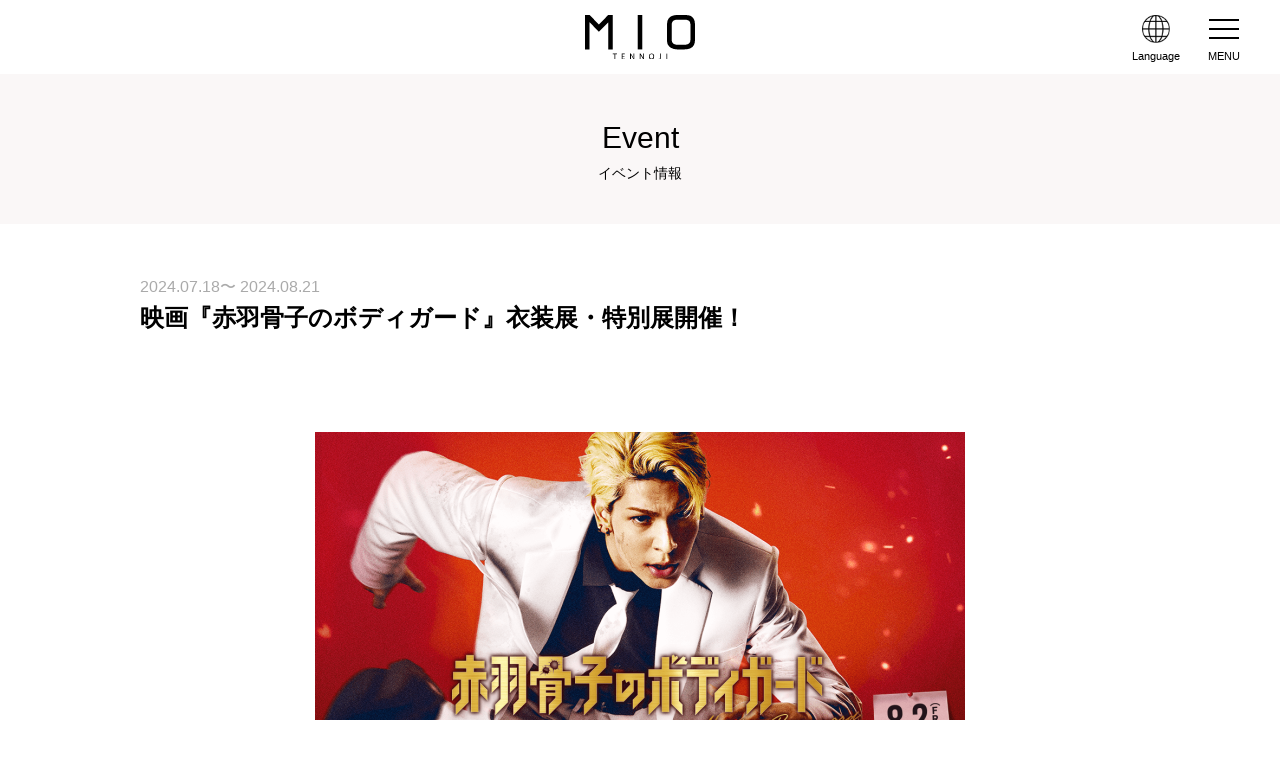

--- FILE ---
content_type: text/html; charset=UTF-8
request_url: https://www.tennoji-mio.co.jp/event/detail/903
body_size: 4890
content:
<!DOCTYPE html>
<html lang="ja">
<head>
<!-- Google Tag Manager -->
<script>(function(w,d,s,l,i){w[l]=w[l]||[];w[l].push({'gtm.start':
new Date().getTime(),event:'gtm.js'});var f=d.getElementsByTagName(s)[0],
j=d.createElement(s),dl=l!='dataLayer'?'&l='+l:'';j.async=true;j.src=
'https://www.googletagmanager.com/gtm.js?id='+i+dl;f.parentNode.insertBefore(j,f);
})(window,document,'script','dataLayer','GTM-5TGPQNS');</script>
<!-- End Google Tag Manager -->
<meta charset="utf-8">
<title>映画『赤羽骨子のボディガード』衣装展・特別展開催！｜イベント情報｜天王寺ミオ
</title>
<meta name="description" content="天王寺ミオ 本館オフィシャルWEBサイト。ショップ＆レストラン、イベント情報、ミオ講座、フロアマップ等について紹介いたします。" />
<meta name="keywords" content="天王寺ミオ,ミオ,MIO,天王寺,あべの,商業施設,駅ビル,ミオ講座,ミオクラブ,ショッピング,買い物,レストラン,食事,ランチ,カフェ,ディナー,ショップ,グッズ,アクセサリー,コスメ,ドラッグ,ホビー,フード" />
<!--[if IE]><meta http-equiv="X-UA-Compatible" content="IE=edge,chrome=1"><![endif]-->
<meta name="format-detection" content="telephone=no,address=no,email=no">
<!-- ▼iPad対応 -->
<script type="text/javascript">
  if ((navigator.userAgent.indexOf('iPhone') > 0) || navigator.userAgent.indexOf('iPod') > 0 || navigator.userAgent.indexOf('Android') > 0) {
    document.write('<meta name="viewport" content="width=device-width, minimum-scale=0.1" />');
  } else {
    document.write('<meta name="viewport" content="width=1000">');
  }
</script>
<link rel="shortcut icon" href="https://www.tennoji-mio.co.jp/favicon.ico" />
<link href="https://maxcdn.bootstrapcdn.com/font-awesome/4.3.0/css/font-awesome.min.css" rel="stylesheet">
<link href="https://www.tennoji-mio.co.jp/front/common/css/reset.css" rel="stylesheet" type="text/css" />
<link href="https://www.tennoji-mio.co.jp/front/common/css/base.css?20230809" rel="stylesheet" media="all" type="text/css" />
<link href="https://www.tennoji-mio.co.jp/front/public_lp/css/featherlight.min.css" type="text/css" rel="stylesheet" />
<link rel="stylesheet" href="https://www.tennoji-mio.co.jp/front/public_lp/css/slick.css" />
<link rel="stylesheet" href="https://www.tennoji-mio.co.jp/front/public_lp/css/slick-theme.css" />
<link href="https://www.tennoji-mio.co.jp/front/common/css/event.css" rel="stylesheet" media="all" type="text/css" />
<!--[if lt IE 9]><script src="common/js/html5shiv.js"></script><![endif]-->
<!--[if (gte IE 6)&(lte IE 8)]><script src="common/js/selectivizr-min.js"></script><![endif]-->
<!--[if IE]><style type="text/css">* {zoom:1;}</style><![endif]-->
<!-- <script src="front/common/js/ga.js"></script> -->
<script>
    // gtag版
    (function(i,s,o,g,r,a,m){i['GoogleAnalyticsObject']=r;i[r]=i[r]||function(){
        (i[r].q=i[r].q||[]).push(arguments)},i[r].l=1*new Date();a=s.createElement(o),
        m=s.getElementsByTagName(o)[0];a.async=1;a.src=g;m.parentNode.insertBefore(a,m)
        })(window,document,'script','//www.google-analytics.com/analytics.js','ga');

        ga('create', 'UA-15411665-1', 'auto');
        ga('send', 'pageview');
    </script>
<meta name="google-site-verification" content="IdT_ICkNg1JAK6LsUP9XOZF_jfukMCNR4rjzLQgGEhw" />
</head>
<body id="shop_news" class="detail">
<!-- Google Tag Manager (noscript) -->
<noscript><iframe src="https://www.googletagmanager.com/ns.html?id=GTM-5TGPQNS"
height="0" width="0" style="display:none;visibility:hidden"></iframe></noscript>
<!-- End Google Tag Manager (noscript) -->
<div id="wrapper">
<div id="screen"></div>
<header>
	<div class="header_inner">
		<h1 id="site_title"><a href="https://www.tennoji-mio.co.jp"><img src="https://www.tennoji-mio.co.jp/front/common/img/logo.svg" alt="MIO TENNOJI" /></a></h1>
		<span class="guidance"><a href="#contents_start">本文へジャンプします。</a></span>
    <div class="language">
      <div class="open_sp"><img src="https://www.tennoji-mio.co.jp/front/common/img/language_icon.png" alt="Language" /><p>Language</p></div>
      <ul>
        <li><a href="https://www.tennoji-mio.co.jp">Japanese</a></li>
        <li><a href="https://www.tennoji-mio.co.jp/lang/en/">English</a></li>
        <li><a href="https://www.tennoji-mio.co.jp/lang/ko/">한국어</a></li>
        <li><a href="https://www.tennoji-mio.co.jp/lang/cn/">簡体字</a></li>
        <li><a href="https://www.tennoji-mio.co.jp/lang/tw/">繁体字</a></li>
      </ul>
    </div>
		<div class="menu">
			<span class="icon">メニュー</span>
			<p class="m_neme">MENU</p>
		</div><!-- /.menu -->
	</div>
	<nav id="gnav" role="navigation">
        <div class="gnav_top_wrap">
            <div class="gnav_member_wrap">
                <div class="gnav_member_block">
                    <div class="gnav_member_img">
                        <img src="https://www.tennoji-mio.co.jp/front/common/img/img_menu_mioclub.png" alt="MIO Club">
                    </div>
                    <div class="gnav_member_txt">
                        <h3>MIO Club</h3>
                        <p><a href="https://www.tennoji-mio.co.jp/club">新規登録はこちら</a></p>
                    </div>
                </div>
                <a href="https://mioclub.westjr.co.jp/login" class="gnav_member_link">MIO Club会員専用サイト</a>
            </div>

        </div>
		<ul class="gnav_main">
			<li class="gnav_item gnav_item_shopsearch"><a href="https://www.tennoji-mio.co.jp/shopcategory">ショップサーチ</a></li>
			<li class="gnav_item gnav_item_rest"><a href="https://www.tennoji-mio.co.jp/restaurant">レストラン・カフェ</a></li>
			<li class="gnav_item gnav_item_floor"><a href="https://www.tennoji-mio.co.jp/floor">フロアマップ</a></li>
			<li class="gnav_item gnav_item_event"><a href="https://www.tennoji-mio.co.jp/event/20260120">イベント情報</a></li>
			<li class="gnav_item gnav_item_shopnews"><a href="https://www.tennoji-mio.co.jp/shop_news">ショップニュース</a></li>
			<li class="gnav_item gnav_item_workshop"><a href="https://www.tennoji-mio.co.jp/workshop">ミオ<br class="sp">ワークショップ</a></li>
			<li class="gnav_item gnav_item_access"><a href="https://www.tennoji-mio.co.jp/access">営業時間<br class="sp">アクセス</a></li>
			<li class="gnav_item gnav_item_service"><a href="https://www.tennoji-mio.co.jp/service">サービス案内</a></li>
			<li class="gnav_item gnav_item_recruit"><a href="https://recruit.tennoji-mio.co.jp/-/top/index.html#utm_source=tennoji-mio&utm_medium=referral" target="_blank">ショップ求人</a></li>
			
			<!--<li><a href="http://www.tennoji-mio.co.jp/reserved/">MIO予約</a></li>-->
			
			
			
		</ul>
				<div class="gnav_bnr_wrap"><a href="https://www.tennoji-mio.co.jp/kids_baby" class="gnav_bnr"><img src="https://www.tennoji-mio.co.jp/front/common/img/top/kids_baby_top_side.jpg" alt=""></a></div>

        <div class="gnav_btm_wrap">
            <ul class="gnav_btm_list">
                <li><a href="https://www.tennoji-mio.co.jp/newshop">NEW&RENEWAL SHOPS</a></li>
                <li><a href="https://www.tennoji-mio.co.jp/reserved/">MIO予約</a></li>
                <li><a href="https://www.tennoji-mio.co.jp/hall">ミオホールのご案内</a></li>
			    <li><a href="https://www.tennoji-mio.co.jp/member/faq">よくあるご質問</a></li>
            </ul>
        </div>
	</nav>
</header>
<div id="main" role="main">
  <h1 class="bg_title">Event<span class="YuGothic">イベント情報</span></h1>
<section class="container">
  <p class="title_date">
    2024.07.18〜
    2024.08.21  </p>
  <h2 class="event_title">映画『赤羽骨子のボディガード』衣装展・特別展開催！</h2>
  <p class="main_img img-container"><img src="https://www.tennoji-mio.co.jp/storage/event/vzVbtfKfZVQS2vu20240711.png" alt="イベント情報" /></p>

  <article>
    <h3 class="autolink">【期間】７月１８日(木)～８月１６日(金)<br />
【場所】本館１１Fライトガーデン</h3>
    <p class="autolink">８/２（金）公開、映画『赤羽骨子のボディガード』タイアッププロモーション開催！<br />
期間中、劇中に登場する衣装展や劇中パネル・キャラポスター展などスペシャルコラボを実施いたします！<br />
<br />
【公開記念衣装展】<br />
〈場所〉本館１１Fライトガーデン<br />
■衣装展<br />
〈展示期間〉７月１８日(木)～７月２８日(日)<br />
〈展示衣装〉威吹荒邦（ラウール）<br />
<br />
■劇中パネル・キャラポスター展<br />
〈展示期間〉7月１８日(木)～８月１６日(金)<br />
　映画の世界観を存分にお楽しみいただける劇中パネル・キャラポスターの特別展を開催いたします。<br />
<br />
期間中、映画公開を記念し、天王寺ミオまたは、アポロビル・ルシアスビルの公式LINEアカウントをお友だち追加していただいた方の中から素敵な商品が当たるLINEお友だちキャンペーンも開催！<br />
<br />
※応募の際の注意事項など詳細はあべのアポロシネマホームページ、または配信予定日にアポロビル・ルシアスビル、天王寺ミオのLINE公式アカウントから配信される申し込みフォームよりご確認ください。<br />
※「LINE」はLINEヤフー株式会社の商標または登録商標です。<br />
※当キャンペーンおよびその内容は主催者側の都合により変更・中止となる場合がございます。<br />
<br />
キャンペーン詳細はアポロシネマ公式HPをチェック！<br />
https://www.apollo-lucias.jp/couponcampaign/akabanehonekomv/<br />
<br />
『赤羽骨子のボディガード』公式サイトはコチラ<br />
https://movies.shochiku.co.jp/akabanehonekomv/</p>
  </article>

  <!-- <div id="inner_follow">
    <ul>
      <li><h2 class="title02">Follow Us!</h2></li>
      <li><a href="#"><img src="https://www.tennoji-mio.co.jp/front/common/img/line_icon.png" alt="line@" /></a></li>
      <li><a href="#" target="_blank"><img src="https://www.tennoji-mio.co.jp/front/common/img/fb_icon.png" alt="Facebook" /></a></li>
      <li><a href="#" target="_blank"><img src="https://www.tennoji-mio.co.jp/front/common/img/Instagram.png" alt="Instagram" /></a></li>
    </ul>
  </div> -->
  <p class="more_btn"><a href="https://www.tennoji-mio.co.jp/event/20260120">イベント一覧に戻る</a></p>
</section>
  <div id="follow">
    <div class="container">
      <ul>
        <li><h2 class="title02">Follow Us!</h2></li>
        <li><a href="https://www.tennoji-mio.co.jp/line"><img src="https://www.tennoji-mio.co.jp/front/common/img/line_icon.png" alt="line@" /></a></li>
        <li><a href="https://www.instagram.com/tennojimio_official/" target="_blank"><img src="https://www.tennoji-mio.co.jp/front/common/img/Instagram.png" alt="Instagram" /></a></li>
      </ul>
    </div><!-- /.container -->
  </div>
</div><!--/#main -->
<nav id="sp_btm">
    <ul class="sp_btm_nav">
        <li class="sp_btm_item sp_btm_item_access"><a href="https://www.tennoji-mio.co.jp/access"><span>営業時間<br>アクセス</span></a></li>
        <li class="sp_btm_item sp_btm_item_shopsearch"><a href="https://www.tennoji-mio.co.jp/shopcategory"><span>ショップ<br>サーチ</span></a></li>
        <li class="sp_btm_item sp_btm_item_floor"><a href="https://www.tennoji-mio.co.jp/floor"><span>フロア<br>マップ</span></a></li>
        <li class="sp_btm_item sp_btm_item_event"><a href="https://www.tennoji-mio.co.jp/event/20260120"><span>イベント<br>情報</span></a></li>
    </ul>
</nav>
<footer>
<p class="pagetop"></p>
<div id="footer_inner">
  <div class="fnav">
    <ul>
      <li><a href="https://www.tennoji-mio.co.jp/member/contact">お問い合わせ</a></li>
      <li><a href="https://www.tennoji-mio.co.jp/member/faq">よくある質問</a></li>
      <li><a href="https://www.tennoji-mio.co.jp/service">サービス</a></li>
      <li><a href="https://www.tennoji-mio.co.jp/hall">ミオホール</a></li>
     <li><a href="https://jrwsc.co.jp/" target="_blank">会社案内</a></li>
      <li><a href="https://www.tennoji-mio.co.jp/policy">プライバシーポリシー</a></li>
      <li><a href="https://www.tennoji-mio.co.jp/press_pdf">プレスリリース</a></li>
      <li><a href="https://recruit.tennoji-mio.co.jp/-/top/index.html#utm_source=tennoji-mio&utm_medium=referral" target="_blank">ショップ求人</a></li>
	  <li><a href="https://www.westjr.co.jp/guide/privacy.html" target="_blank">JR西日本グループ<br>プライバシーポリシー</a></li>
    </ul>
    <p>天王寺ミオでは身体障害者補助犬(盲導犬・介助犬・聴導犬)を同伴のお客様にも安心してお買物・お食事をしていただけます。<!-- <br><u><a href="https://www.tennoji-mio.co.jp/member/faq#pet"><font color="#FFFFFF">▶ペット同伴のルールについてはこちら</font></a></u>--></p>
  </div><!-- /.fnav -->
  <p id="copyright">Copyright tennoji-MiO All rights reserved.</p>
</div><!--/#footer_inner -->
</footer>
</div><!--/#wrapper -->
<script src="https://www.tennoji-mio.co.jp/front/common/js/jquery.js"></script>
<script src="https://www.tennoji-mio.co.jp/front/public_lp/js/featherlight.min.js" type="text/javascript" charset="utf-8"></script>
<script src="https://www.tennoji-mio.co.jp/front/common/js/tabchange.js?1"></script>
<script src="https://www.tennoji-mio.co.jp/front/common/js/base.js?20230809?1"></script>
<script src="https://www.tennoji-mio.co.jp/front/common/js/top.js"></script>
<script src="https://www.tennoji-mio.co.jp/front/public_lp/js/slick.min.js"></script>
<script src="https://www.tennoji-mio.co.jp/front/common/js/jquery.matchHeight-min.js"></script>
<script src="https://www.tennoji-mio.co.jp/front/common/js/imgLiquid-min.js"></script>
<script type="text/javascript">
$(function() {
	$('.img-container').imgLiquid({ fill: false });

});
</script>
<!-- heatmap -->
<script type="text/javascript">
setTimeout(function(){var a=document.createElement("script");
var b=document.getElementsByTagName("script")[0];
a.src=document.location.protocol+"//dnn506yrbagrg.cloudfront.net/pages/scripts/0003/8530.js?"+Math.floor(new Date().getTime()/3600000);
a.async=true;a.type="text/javascript";b.parentNode.insertBefore(a,b)}, 1);
</script>
<!-- /heatmap -->
<script>
$(".autolink").each(function(){
  $(this).html( $(this).html().replace(/((http|https|ftp):\/\/[\w?=&.\/-;#~%-]+(?![\w\s?&.\/;#~%"=-]*>))/g, '<a href="$1" target="_blank">$1</a> ') );
});
</script>
<script defer src="https://static.cloudflareinsights.com/beacon.min.js/vcd15cbe7772f49c399c6a5babf22c1241717689176015" integrity="sha512-ZpsOmlRQV6y907TI0dKBHq9Md29nnaEIPlkf84rnaERnq6zvWvPUqr2ft8M1aS28oN72PdrCzSjY4U6VaAw1EQ==" data-cf-beacon='{"version":"2024.11.0","token":"350fe4ced7c14dfe8639f8681ccadc2b","server_timing":{"name":{"cfCacheStatus":true,"cfEdge":true,"cfExtPri":true,"cfL4":true,"cfOrigin":true,"cfSpeedBrain":true},"location_startswith":null}}' crossorigin="anonymous"></script>
</body>
</html>


--- FILE ---
content_type: text/css
request_url: https://www.tennoji-mio.co.jp/front/common/css/event.css
body_size: 1300
content:
@charset "UTF-8";

/* ▼▼▼ イベント情報
=====================================*/
		

/* ▼  Event */
#event_info{
	background:#FDFAF2;
	padding-top: 0;
	}
#tab_box{
	background: #EDE8DF;
	}

/* 日付タブ */
.scroll_wrap{
	max-width: 1000px;
	overflow-x: auto;
	overflow-y: hidden;
	-webkit-overflow-scrolling: touch;
	white-space: nowrap;
	margin: 0 auto;
	}
.tab_date{
	padding: 20px 0;
	font-size: 0;
	}
.tab_date li{
    display: inline-block;
	cursor: pointer;
	}
	.tab_date li p{
		display: table;
		background: #fff;
		border-radius: 50%;
		width: 64px;
		height: 64px;
		}
	.tab_date li:hover p,
	.tab_date li.active p{
		background: #B1A9A9;
		color: #fff;
		}
	.tab_date li.sat{color: #047CBC;}
	.tab_date li.sun{color: #C94B4B;}
	.tab_date li span{
		display: table-cell;
		vertical-align: middle;
		font-size: 21px;
		text-align: center;
		}
	.tab_date li:not(:last-child){
		margin-right: 8px;
		}
	.tab_date li span small{
		font-size: 10px;
		}
	.tab_date li span small:first-child{
		vertical-align: top;
		}
	.tab_date li span small:nth-child(2){
		display: block;
		text-align: center;
		}
	

/* タブ */
.tab_wrap{
    text-align: center;
	}
	.tab_wrap input[type="radio"]{
		display:none;
		}
	.tab_area{
	    display: inline-block;
	    width: 100%;
	    text-align: center;
	    }
	.tab_area li{
		max-width: 330px;
		width:30%;
		display:inline-block;
		background:#fff;
		border-radius: 5px 5px 0 0 / 5px 5px 0 0;
		box-shadow:0px -7px 7px -1px #eee inset;
		text-align:center;
		font-size:18px;
		cursor:pointer;
		transition:ease 0.2s opacity;
		position: relative;
		}
	.tab_area li:not(:first-child){
		margin-left: 10px;
		}
	.tab_area label{
		display: block;
	    text-align: center;
	    padding:10px 0;
	    cursor: pointer;
		}

.panel_area{
	}
	#panel1,#panel2,#panel3{background:#FDFAF2;}
	#panel1{
		padding-top: 60px;
		}
	#panel1 img{
		max-width: 650px;
		width: 100%;
		}
	.tab_panel{
		display:none;
	    text-align: center;
		padding: 30px 0 0;
		}
	.tab_panel ul.event_list{
		max-width: 1000px;
		margin: 0 auto 40px;
		overflow: hidden;
		}
	.tab_panel ul.event_list li{
		float: left;
		width: 31%;
		}
	.tab_panel ul.event_list li:hover{
		opacity: 0.6;
		}
	.tab_panel ul.event_list li:not(:nth-child(3n)){
		margin-right: 3.5%;
		}
	.tab_panel ul.event_list li:nth-child(-n + 3){
		margin-bottom: 40px;
		}
	.tab_panel h3{
		text-align: center;
		font-size: 19px;
		margin: 0 0 30px;
		}
	.tab_panel h3 span{
	    padding: 0 10px;
		font-size: 32px;
		}
	.tab_panel .event_list li p{
		font-size: 14px;
		margin: 0 0 10px;
		}
	.tab_panel .event_list li .img-container{
		width: 310px;
		height: 205px;
		}
	
#tab1:checked ~ .tab_area .tab1_label{box-shadow:none;background:#FDFAF2; color:#000;font-weight: bold;}
#tab1:checked ~ .panel_area #panel1{display:block;}
#tab2:checked ~ .tab_area .tab2_label{box-shadow:none;background:#FDFAF2; color:#000;font-weight: bold;}
#tab2:checked ~ .panel_area #panel2{display:block;}
#tab3:checked ~ .tab_area .tab3_label{box-shadow:none;background:#FDFAF2; color:#000;font-weight: bold;}
#tab3:checked ~ .panel_area #panel3{display:block;}

#page_nombre{
	display: -webkit-box;
	display: -webkit-flex;
	display: -ms-flexbox;
	display: flex;
	-webkit-box-pack: center;
	-webkit-justify-content: center;
	-ms-flex-pack: center;
	justify-content: center;
	}
	#page_nombre li{
		display: table;
		text-align: center;
		width: 45px;
		height: 45px;
		}
	#page_nombre li:not(:first-child){
		margin-left: 15px;
		}
	#page_nombre li a{
		background: #fff;
		display: table-cell;
		vertical-align: middle;
		border: 1px solid #ccc;
		color: #666;
		}
	#page_nombre li.active a,
	#page_nombre li a:hover{
		opacity: 1;
		background: #B1A9A9;
		border: 1px solid #B1A9A9;
		color: #fff;
		}

/* ディテール */
.detail .main_img{
	width: 650px;
	height: 430px;
	margin: 50px auto 20px;
	}
	.detail .title_date{
		color: #aaa;
		}
	.detail h2.event_title{
		font-size: 24px;
		}
	.detail .main_img img{
		width: 100%;
		}
.detail #news.container{
	margin: 0 auto 60px;
	}
	.detail article{
		margin: 40px 0 50px;
		}
	.detail article p.date{
		font-size: 14px;
		}
	.detail article h3{
		font-size: 24px;
		margin: 0 0 20px;
		}
	.detail #inner_follow{
		margin: 0 0 50px;
		}


/* ================================================================================================*/

/* ▼▼▼ 1024px
=====================================*/
@media screen and (max-width: 1024px) {


/* Event */
.scroll_wrap{
	margin: 0 20px;
	}
	.tab_panel{
		padding: 0 20px;
		}
	.tab_panel .event_list li .img-container{
		width: 297px;
		height: 196.5px;
		}
	#info.container{
		padding: 50px 20px 60px;
		}
}


/* ▼▼▼ 480px〜768px
=====================================*/
@media screen and (max-width: 768px) {

/* ▼  Event */
/* 日付タブ */
.scroll_wrap{
	max-width: 1000px;
	overflow-x: auto;
	overflow-y: hidden;
	-webkit-overflow-scrolling: touch;
	white-space: nowrap;
	margin: 0 10px;
	}
.tab_date{
	padding: 10px 0;
	font-size: 0;
	}
.tab_date li{
    display: inline-block;
	}
	.tab_date li p{
		width: 48px;
		height: 48px;
		}
	.tab_date li span{
		font-size: 16px;
		}
	.tab_date li:not(:last-child){
		margin-right: 3px;
		}
	.tab_date li span small{
		font-size: 8px;
		}

/* タブ */
.tab_wrap{
    text-align: center;
	}
	.tab_wrap input[type="radio"]{
		display:none;
		}
	.tab_area{
		width: 100%;
	    padding: 0 10px;
		}
	.tab_area li{
		width: 30%;
		font-size:14px;
		box-shadow:0px -5px 5px -1px #eee inset;
		}
	.tab_area li:not(:first-child){
		margin-left: 1%;
		}
	.tab_area label{
	    padding:10px 0;
		}

	.tab_panel{
		padding: 30px 15px 0;
		}
	.tab_panel ul.event_list{
		max-width: 1000px;
		margin: 0 auto 40px;
		overflow: hidden;
		font-size: 0;
		}
	.tab_panel ul.event_list li{
		float: left;
		width: 48%;
		}

	.tab_panel ul.event_list li:not(:nth-child(3n)){
		margin-right: 0;
		}
	.tab_panel ul.event_list li:nth-child(-n + 3){
		margin-bottom: 0;
		}
	.tab_panel ul.event_list li:nth-child(odd){
		margin-right: 4%;
		}
	.tab_panel h3{
		text-align: center;
		font-size: 19px;
		margin: 0 0 30px;
		}
	.tab_panel h3 span{
	    padding: 0 10px;
		font-size: 24px;
		}
	.tab_panel .event_list li p{
		font-size: 14px;
		margin: 0 auto 10px;
		}
	.tab_panel .event_list li .img-container{
	    width: 43vw;
    	height: 29vw;
		}
#panel1{
	padding-top: 30px;
	}

#page_nombre{
	display: -webkit-box;
	display: -webkit-flex;
	display: -ms-flexbox;
	display: flex;
	-webkit-box-pack: center;
	-webkit-justify-content: center;
	-ms-flex-pack: center;
	justify-content: center;
	}
	#page_nombre li{
		display: table;
		text-align: center;
		width: 37px;
		height: 37px;
		}
	#page_nombre li:not(:first-child){
		margin-left: 10px;
		}

/* ディテール */
.detail section{
	margin: 40px auto;
	}
	.detail h2.event_title{
		font-size: 18px;
		margin: 0 0 20px;
		}
	.detail .main_img{
		width: 89vw;
		height: 59vw;
		margin: 0 auto 25px;
		}
		.detail .main_img img{
			width: 100%;
			}
.detail #news.container{
	margin: 0 auto 40px;
	}
	.detail article{
		margin: 20px 0 40px;
		}
	.detail article p.date{
		font-size: 12px;
		}
	.detail article h3{
		font-size: 16px;
		margin: 0 0 10px;
		}
	.detail #inner_follow{
		margin: 0 0 40px;
		}
	.detail .more_btn a{
		background: #B4B4B4!important;
		}
}

		


--- FILE ---
content_type: image/svg+xml
request_url: https://www.tennoji-mio.co.jp/front/common/img/icon_menu_shopnews.svg
body_size: 689
content:
<svg xmlns="http://www.w3.org/2000/svg" xmlns:xlink="http://www.w3.org/1999/xlink" width="28" height="28.579" viewBox="0 0 28 28.579">
  <defs>
    <clipPath id="clip-path">
      <rect id="長方形_344" data-name="長方形 344" width="28" height="28.579" fill="none"/>
    </clipPath>
  </defs>
  <g id="icon_menu_shopnews" transform="translate(0 -0.001)">
    <g id="グループ_4926" data-name="グループ 4926" transform="translate(0 0.001)" clip-path="url(#clip-path)">
      <path id="パス_3469" data-name="パス 3469" d="M27.063,12.813H21.8V.93A.945.945,0,0,0,20.868,0H.9A.91.91,0,0,0,.207.313.839.839,0,0,0,0,.95V22.224A6.4,6.4,0,0,0,6.431,28.58H23.558A4.424,4.424,0,0,0,28,24.185V13.743a.946.946,0,0,0-.937-.93m-6.3,13.952H6.431a4.576,4.576,0,0,1-4.6-4.541L1.786,1.859H19.931V24.185a4.37,4.37,0,0,0,.835,2.581M21.8,24.185V14.626h4.323v9.558a2.6,2.6,0,0,1-2.547,2.579c-1.141-.2-1.739-1.068-1.776-2.579" transform="translate(0 -0.001)"/>
      <path id="パス_3470" data-name="パス 3470" d="M4.389,13.753H15.781c.261,0,.484-.355.484-.77s-.224-.77-.484-.77H4.389c-.261,0-.484.355-.484.77s.186.77.484.77" transform="translate(0.482 1.507)"/>
      <path id="パス_3471" data-name="パス 3471" d="M4.389,16.766H15.781c.261,0,.484-.355.484-.77s-.224-.77-.484-.77H4.389c-.261,0-.484.355-.484.77,0,.474.186.77.484.77" transform="translate(0.482 1.879)"/>
      <path id="パス_3472" data-name="パス 3472" d="M4.209,20.139h7.158c.164,0,.3-.355.3-.77s-.14-.77-.3-.77H4.209c-.164,0-.3.355-.3.77s.117.77.3.77" transform="translate(0.482 2.296)"/>
      <path id="パス_3473" data-name="パス 3473" d="M3.421,8.986V4.875h.662l1.38,2.746V4.875H6.1V8.986H5.412L4.055,6.305V8.986Z" transform="translate(0.422 0.601)"/>
      <path id="パス_3474" data-name="パス 3474" d="M6.569,8.986V4.875h2.5v.7H7.248v.911H8.941v.693H7.248V8.291H9.132v.7Z" transform="translate(0.811 0.601)"/>
      <path id="パス_3475" data-name="パス 3475" d="M10,8.986,9.2,4.875h.7L10.4,7.7l.616-2.826h.811l.592,2.873.52-2.873h.684l-.819,4.111h-.725l-.673-3.074-.667,3.074Z" transform="translate(1.135 0.601)"/>
      <path id="パス_3476" data-name="パス 3476" d="M13.42,7.653l.664-.079q.113.787.735.788A.7.7,0,0,0,15.3,8.2a.519.519,0,0,0,.176-.4.437.437,0,0,0-.062-.238.446.446,0,0,0-.188-.161,5.342,5.342,0,0,0-.611-.211,2.058,2.058,0,0,1-.637-.286,1.087,1.087,0,0,1-.32-.4,1.23,1.23,0,0,1-.119-.539,1.2,1.2,0,0,1,.153-.6.993.993,0,0,1,.421-.407,1.461,1.461,0,0,1,.665-.137,1.278,1.278,0,0,1,.928.322,1.281,1.281,0,0,1,.353.922l-.681.036a.737.737,0,0,0-.193-.462.621.621,0,0,0-.424-.133.674.674,0,0,0-.424.116.346.346,0,0,0-.149.284.355.355,0,0,0,.136.282,1.922,1.922,0,0,0,.619.253,2.559,2.559,0,0,1,.743.312,1.077,1.077,0,0,1,.348.424,1.5,1.5,0,0,1,.12.629,1.294,1.294,0,0,1-.329.9,1.325,1.325,0,0,1-1.03.364q-1.24,0-1.38-1.41" transform="translate(1.657 0.594)"/>
    </g>
  </g>
</svg>


--- FILE ---
content_type: image/svg+xml
request_url: https://www.tennoji-mio.co.jp/front/common/img/icon_menu_access.svg
body_size: -181
content:
<svg xmlns="http://www.w3.org/2000/svg" width="27" height="27" viewBox="0 0 27 27">
  <path id="icon_menu_access" d="M13.5,0A13.5,13.5,0,1,0,27,13.5,13.54,13.54,0,0,0,13.5,0Zm6.75,15.75H12.375v-9h2.25V13.5H20.25Z"/>
</svg>
